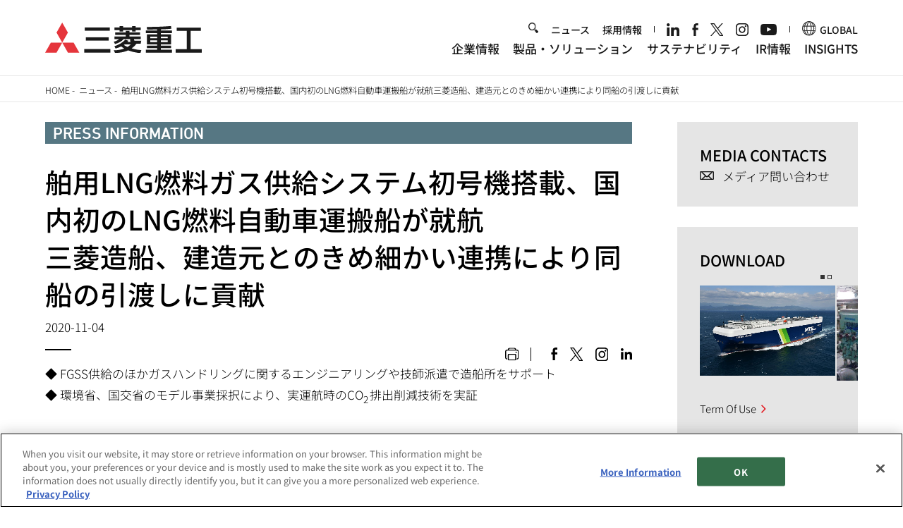

--- FILE ---
content_type: application/x-javascript; charset=UTF-8
request_url: https://trackingapi.trendemon.com/api/settings/2422?callback=jsonp183489&vid=
body_size: 733
content:
jsonp183489({"ctaCount":34,"customCookLifetime":null,"customCookName":null,"flameStatus":"ONLINE","hideLiftWhenCTASlider":true,"hideLiftWhenShow":false,"identify":true,"liftType":"lift_swider","ma_system":"","trackForms":false,"trackUrl":false,"useLift":false,"userCookies":[],"userDomains":["spectra.mhi.com","solutions.mhi.com","mhi.com"],"userLanguage":"jp","useShow":false,"useSpaRegExp":"spectra.mhi.com","buttonSelectors":[],"isActive":true,"unitsExitTriggerCoolOffHours":5,"googleAnalyticsTrack":true,"trackGaVisitors":false,"clientApps":[],"readMinScroll":0,"aceSupport":false,"hasInboundStreams":false,"contentFetchDomain":null,"restrictCookieToSubdomain":false,"aceFade":false,"cookielessTrackingSupport":false,"complianceSoftware":null,"complianceVariable":null,"accessibilitySupport":false,"superStrictMode":false})

--- FILE ---
content_type: image/svg+xml
request_url: https://www.mhi.com/themes/custom/mhi/src/img/linkedin_ico.svg
body_size: 233
content:
<?xml version="1.0" encoding="utf-8"?>
<!-- Generator: Adobe Illustrator 15.0.0, SVG Export Plug-In  -->
<!DOCTYPE svg PUBLIC "-//W3C//DTD SVG 1.1//EN" "http://www.w3.org/Graphics/SVG/1.1/DTD/svg11.dtd" [
	<!ENTITY ns_flows "http://ns.adobe.com/Flows/1.0/">
]>
<svg version="1.1"
	 xmlns="http://www.w3.org/2000/svg" xmlns:xlink="http://www.w3.org/1999/xlink" xmlns:a="http://ns.adobe.com/AdobeSVGViewerExtensions/3.0/"
	 x="0px" y="0px" width="18px" height="18px" viewBox="0 -0.016 18 18" overflow="visible" enable-background="new 0 -0.016 18 18"
	 xml:space="preserve">
<defs>
</defs>
<rect x="0.296" y="5.966" width="3.733" height="12.001"/>
<g>
	<defs>
		<rect id="SVGID_1_" x="0" width="18" height="17.967"/>
	</defs>
	<clipPath id="SVGID_2_">
		<use xlink:href="#SVGID_1_"  overflow="visible"/>
	</clipPath>
	<path clip-path="url(#SVGID_2_)" d="M2.165,4.327C0.966,4.327,0,3.357,0,2.163C0,0.969,0.966,0,2.165,0
		c1.193,0,2.162,0.969,2.162,2.163C4.327,3.357,3.357,4.327,2.165,4.327"/>
	<path clip-path="url(#SVGID_2_)" d="M18,17.967h-3.729v-5.836c0-1.391-0.024-3.182-1.938-3.182c-1.94,0-2.237,1.517-2.237,3.083
		v5.936H6.37V5.966h3.576v1.641h0.051c0.497-0.944,1.714-1.938,3.529-1.938c3.776,0,4.475,2.485,4.475,5.717V17.967z"/>
</g>
</svg>


--- FILE ---
content_type: application/x-javascript; charset=UTF-8
request_url: https://trackingapi.trendemon.com/api/Identity/me?accountId=2422&DomainCookie=17689777878601564&fingerPrint=cd6156e959afb7f71e12407d11bda856&callback=jsonp864027&vid=
body_size: 275
content:
jsonp864027({"VisitorUid":"4837648448739504324","VisitorInternalId":"2422:17689777878601564"})